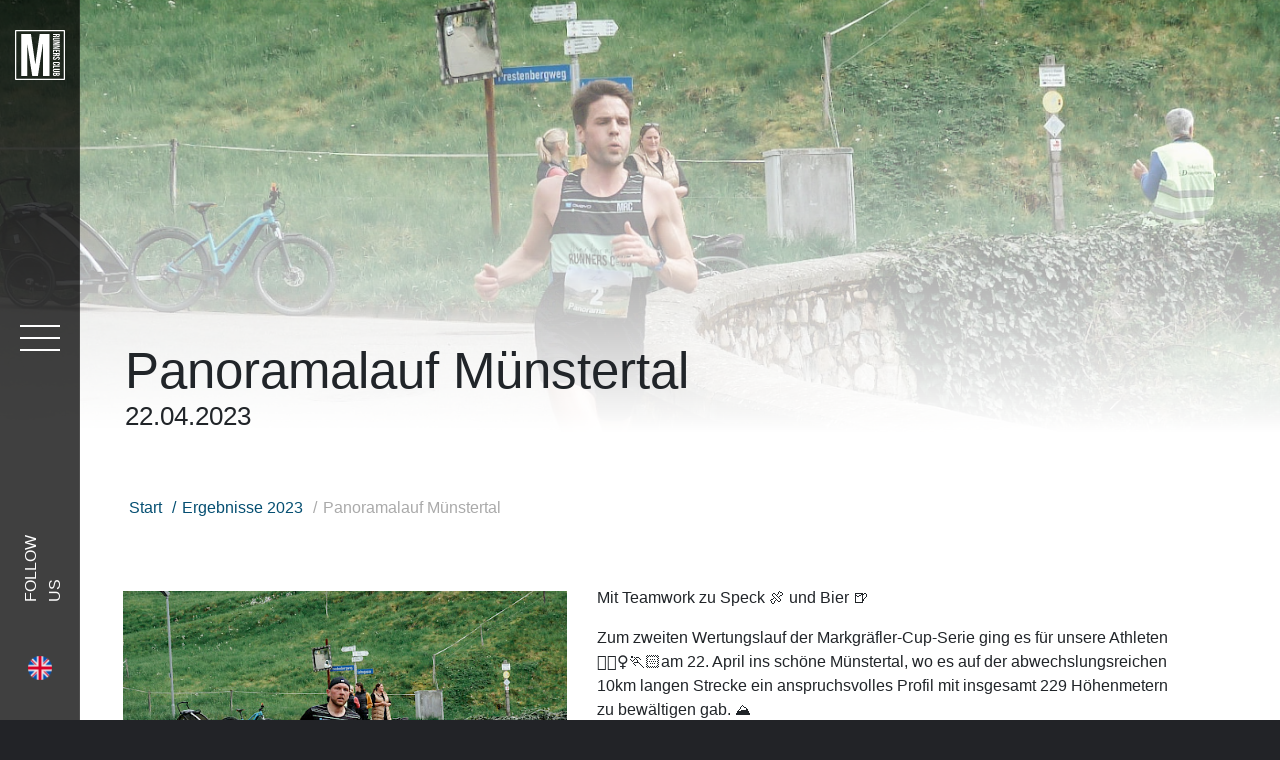

--- FILE ---
content_type: text/html; charset=utf-8
request_url: https://markgraeflerrunnersclub.de/events/2023/panoramalauf-muenstertal
body_size: 4426
content:
<!DOCTYPE html><html class=no-js lang=de translate=no prefix="og: http://ogp.me/ns#"><link rel=canonical href=https://markgraeflerrunnersclub.de/events/2023/panoramalauf-muenstertal><meta charset=utf-8><meta name=google content=notranslate><meta http-equiv=X-UA-Compatible content="IE=edge"><meta name=format-detection content="telephone=no"><meta name=viewport content="width=device-width, initial-scale=1, maximum-scale=1"><title>Panoramalauf Münstertal | Markgräfler Runners Club e.V.</title><link rel=alternate hreflang=de href=https://markgraeflerrunnersclub.de/events/2023/panoramalauf-muenstertal><link rel=alternate hreflang=en href=https://markgraeflerrunnersclub.de/en/events/2023/panoramalauf-muenstertal><link rel=alternate hreflang=x-default href=https://markgraeflerrunnersclub.de/events/2023/panoramalauf-muenstertal><link rel=apple-touch-icon sizes=180x180 href="//d2qvehkfh0rhvb.cloudfront.net/templates/img/favicon/apple-touch-icon.png?v=M46r774P2Q"><link rel=icon type=image/png sizes=32x32 href="//d2qvehkfh0rhvb.cloudfront.net/templates/img/favicon/favicon-32x32.png?v=M46r774P25"><link rel=icon type=image/png sizes=16x16 href="//d2qvehkfh0rhvb.cloudfront.net/templates/img/favicon/favicon-16x16.png?v=M46r774P21"><link rel=manifest href="/site/templates/img/favicon/site.webmanifest?v=M46r774P2Q"><link rel=mask-icon href="/site/templates/img/favicon/safari-pinned-tab.svg?v=M46r774P2Q" color=#5bbad5><link rel="shortcut icon" href="/site/templates/img/favicon/favicon.ico?v=M46r774P2I"><meta name=apple-mobile-web-app-title content="Markgr&auml;fler Runners Club"><meta name=application-name content="Markgr&auml;fler Runners Club"><meta name=msapplication-TileColor content=#da532c><meta name=msapplication-config content="/site/templates/img/favicon/browserconfig.xml?v=M46r774P2Q"><meta name=theme-color content=#161619><meta name=author content=suetti.it><meta content="Markgräfler Runners Club e.V." property=og:title><meta name=apple-mobile-web-app-capable content=yes><meta name=apple-mobile-web-app-status-bar-style content=default><meta name=geo.region content=DE-BW><meta name=geo.placename content=Markgräflerland><meta property=og:title content="Panoramalauf Münstertal"><meta property=og:description content="Mit Teamwork zu Speck 🍖 und Bier 🍺 Zum zweiten Wertungslauf der Markgräfler-Cup-Serie ging es für unsere Athleten 🏃🏼‍♀️🏃🏻am 22. April ins schöne Münstertal, wo es auf der abwechslungsreichen 10km langen Strecke ein anspruchsvolles Profil mit insgesamt 229"><meta property=og:url content=https://markgraeflerrunnersclub.de/events/2023/panoramalauf-muenstertal><meta property=og:image:width content=1200><meta property=og:image:height content=630><meta property=og:image content=https://markgraeflerrunnersclub.de/site/assets/files/1379/p1090189-2.1200x630.jpg><meta property=og:type content=article><meta property=article:publisher content="Markgräfler Runners Club e.V."><meta property=og:site_name content=https://markgraeflerrunnersclub.de><meta property=article:published_time content=2023-05-03T07:43:53+02:00><meta property=article:modified_time content=2023-05-03T07:48:52+02:00><style>.preloader{width:100%;height:100%;flex-wrap:wrap;flex-direction:column;justify-content:center;position:fixed;left:0;top:0;text-align:center;z-index:11;background:#1c1c1c;color:#fff;font-family:"Helvetica Neue",sans-serif;text-transform:uppercase;font-size:14px;display:none}.preloader img{max-width:80px;-webkit-filter:invert(1);filter:invert(1);margin:-8px 0 0 -5px}body.mrc-loading .preloader{display:flex}</style><style>@-ms-viewport{width:device-width}*{-webkit-box-sizing:border-box;-moz-box-sizing:border-box}</style><link rel=preload href=//d2qvehkfh0rhvb.cloudfront.net/mrc.1c71ce5484d75e423ec9.css as=style onload="this.onload=null;this.rel='stylesheet'"><noscript><style>body:before{display:none}</style></noscript><script>var _paq=window._paq=window._paq||[];_paq.push(['setDownloadClasses',"mrc-download"]);_paq.push(["disableCookies"]);_paq.push(['trackPageView']);_paq.push(['enableLinkTracking']);(function(){var u="//analytics.suetti.it/";_paq.push(['setTrackerUrl',u+'matomo.php']);_paq.push(['setSiteId','1']);var d=document,g=d.createElement('script'),s=d.getElementsByTagName('script')[0];g.type='text/javascript';g.async=!0;g.src=u+'matomo.js';s.parentNode.insertBefore(g,s)})()</script><body class="subpage tmpl-rennen"><header><nav class=site-navigation><div class=layer></div><div class=inner><ul><li><a href=/>Start</a> <small>Markgräfler Runners Club e.V.</small><li><a href="/?s=events" rel=nofollow>Events</a> <small>Rennen & Training</small><li><a href=/events/>Race Results</a> <small>Ergebnisse / Urkunden / Racereports</small><li><a href="/?s=socialmedia" rel=nofollow>Social Media</a> <small>Follow us on Instagram</small><li><a href=https://teams.spized.com/markgraeflerrunnersclub target=_blank>Shop</a> <small>Teamwear</small></ul></div></nav><div class=all-cases><div class=layer></div><div class=inner><ul><li><a href=#>Chat</a></ul></div></div><div class=social-media><div class=layer></div><div class=inner><ul><li><a href=https://www.instagram.com/markgraeflerrunnersclub target=_blank rel=noopener><i class="fab fa-instagram"></i></a><li><a href=https://www.strava.com/clubs/markgraefler target=_blank rel=noopener><i class="fab fa-strava"></i></a></ul><span>Social Media</span></div></div></header><main><aside class=left-side><div class=logo><a href=/> <img src=/site/templates/img/mrc.svg alt=""> </a></div><div class=hamburger id=hamburger><div class="hamburger__line hamburger__line--01"><div class="hamburger__line-in hamburger__line-in--01"></div></div><div class="hamburger__line hamburger__line--02"><div class="hamburger__line-in hamburger__line-in--02"></div></div><div class="hamburger__line hamburger__line--03"><div class="hamburger__line-in hamburger__line-in--03"></div></div><div class="hamburger__line hamburger__line--cross01"><div class="hamburger__line-in hamburger__line-in--cross01"></div></div><div class="hamburger__line hamburger__line--cross02"><div class="hamburger__line-in hamburger__line-in--cross02"></div></div></div><div class=follow-us> FOLLOW US</div><div class=language><a href=/en/events/2023/panoramalauf-muenstertal> <span class=lang style="background-image:url('/site/templates/img/lang_en.png')"></span> </a></div></aside><div class=parallax data-bg=/site/assets/files/1379/p1090188-2.1400x500.jpg><div class=container><div class=row><div class=col><h1 class="title rennen">Panoramalauf Münstertal <small>22.04.2023</small></h1></div></div></div></div><section class="text-content-block rennen pt-5 pr-1"><div class=container><div class="row my-3"><div class=col><nav class=crumbs><a href=/>Start</a> <a href=/events/2023/>Ergebnisse 2023</a> <span>Panoramalauf Münstertal</span></nav></div></div><div class="row my-3"><div class=col-12><div class=float-swiper><div class="swiper-container rennen fraction"><div class=swiper-wrapper><div class=swiper-slide><a href=//d2qvehkfh0rhvb.cloudfront.net/assets/files/1379/p1090189-2.1400x0.jpg data-fancybox=1379> <img class=swiper-lazy src=//d2qvehkfh0rhvb.cloudfront.net/assets/placeholderimg/500x400_white.png data-srclazy=//d2qvehkfh0rhvb.cloudfront.net/assets/files/1379/p1090189-2.560x450.jpg alt=""/> </a><div class=swiper-lazy-preloader></div></div><div class=swiper-slide><a href=//d2qvehkfh0rhvb.cloudfront.net/assets/files/1379/p1090196-2.1400x0.jpg data-fancybox=1379> <img class=swiper-lazy src=//d2qvehkfh0rhvb.cloudfront.net/assets/placeholderimg/500x400_white.png data-srclazy=//d2qvehkfh0rhvb.cloudfront.net/assets/files/1379/p1090196-2.560x450.jpg alt=""/> </a><div class=swiper-lazy-preloader></div></div><div class=swiper-slide><a href=//d2qvehkfh0rhvb.cloudfront.net/assets/files/1379/p1090199-2.1400x0.jpg data-fancybox=1379> <img class=swiper-lazy src=//d2qvehkfh0rhvb.cloudfront.net/assets/placeholderimg/500x400_white.png data-srclazy=//d2qvehkfh0rhvb.cloudfront.net/assets/files/1379/p1090199-2.560x450.jpg alt=""/> </a><div class=swiper-lazy-preloader></div></div><div class=swiper-slide><a href=//d2qvehkfh0rhvb.cloudfront.net/assets/files/1379/p1090214-2.1400x0.jpg data-fancybox=1379> <img class=swiper-lazy src=//d2qvehkfh0rhvb.cloudfront.net/assets/placeholderimg/500x400_white.png data-srclazy=//d2qvehkfh0rhvb.cloudfront.net/assets/files/1379/p1090214-2.560x450.jpg alt=""/> </a><div class=swiper-lazy-preloader></div></div><div class=swiper-slide><a href=//d2qvehkfh0rhvb.cloudfront.net/assets/files/1379/p1090216-2.1400x0.jpg data-fancybox=1379> <img class=swiper-lazy src=//d2qvehkfh0rhvb.cloudfront.net/assets/placeholderimg/500x400_white.png data-srclazy=//d2qvehkfh0rhvb.cloudfront.net/assets/files/1379/p1090216-2.560x450.jpg alt=""/> </a><div class=swiper-lazy-preloader></div></div><div class=swiper-slide><a href=//d2qvehkfh0rhvb.cloudfront.net/assets/files/1379/p1090247-2.1400x0.jpg data-fancybox=1379> <img class=swiper-lazy src=//d2qvehkfh0rhvb.cloudfront.net/assets/placeholderimg/500x400_white.png data-srclazy=//d2qvehkfh0rhvb.cloudfront.net/assets/files/1379/p1090247-2.560x450.jpg alt=""/> </a><div class=swiper-lazy-preloader></div></div><div class=swiper-slide><a href=//d2qvehkfh0rhvb.cloudfront.net/assets/files/1379/p1090188-2.1400x0.jpg data-fancybox=1379> <img class=swiper-lazy src=//d2qvehkfh0rhvb.cloudfront.net/assets/placeholderimg/500x400_white.png data-srclazy=//d2qvehkfh0rhvb.cloudfront.net/assets/files/1379/p1090188-2.560x450.jpg alt=""/> </a><div class=swiper-lazy-preloader></div></div></div><div class=swiper-pagination></div></div></div><p>Mit Teamwork zu Speck 🍖 und Bier 🍺<p>Zum zweiten Wertungslauf der Markgräfler-Cup-Serie ging es für unsere Athleten 🏃🏼‍♀️🏃🏻am 22. April ins schöne Münstertal, wo es auf der abwechslungsreichen 10km langen Strecke ein anspruchsvolles Profil mit insgesamt 229 Höhenmetern zu bewältigen gab. ⛰️<p>Unsere drei Damen präsentierten sich einmal mehr top in Form und erreichten mit ihren Leistungen allesamt das Podium in ihrer AK:<p>Nadine Erhardt (P4 ges. | P3 W | 44:02) 🥉<br>Heike Dold (P6 ges. | P1 W45 | 44:28) 🥇<br>Annette Danner (P12 ges. | P1 W55 | 48:04) 🥇<p>Auch die Herren-Fraktion lieferte ordentlich ab und überzeugte mit drei Top10-Platzierungen im Gesamtklassement:<p>Daniel Steffi (P5 ges. | P1 M35 | 35:22) 🥇<br>Andreas Ambs (P6 ges. | P5 M | 35:43)<br>Erik Sütterlin (P10 ges. | P3 M35 | 38:14) 🥉<br>Valentin Schweitzer (P15 ges. | P7 M | 39:13)<br>Alex Ebner (P28 ges. | P5 M40 | 42:52)<br>Matthias Springmann (P132 ges. | P14 M55 | 54:57)<br>Michael Danner (P153 ges. | P20 M55 | 59:12)<p>Herzlichen Glückwunsch! 🥳👏<p>Darüber hinaus wurde vom Veranstalter auf wertschätzende Art und Weise zum Ausdruck gebracht, dass sich Teamerfolg nicht immer nur über die schnellsten sechs Beine definieren lässt, sondern jeder seinen Beitrag dazu leistet - ganz nach dem olympischen Motto: „dabei sein ist alles!“ Folglich wurden wir als mitgliederstärkster Verein mit einem ordentlichen Stück Speck und einem 5l-Fässlein Bier beschenkt.<p>Vielen Dank also an euch alle, dass IHR mit dabei wart! 🤝</div></div></div></section><section class="text-content-block rennen py-0 pb-5"><div class=container><div class=row><div class=col><h4 class=nptitle>weitere Events </h4></div></div><div class="row andererennen"><div class="col-12 col-sm-6 col-md-4 col-lg-3"><a href=/events/2023/mountainman-wintertrail-2023><div class=rennen style="background-image:url('/site/assets/files/1376/wa-img-20230304-1e84d6d5.340x230.jpg')"><div class=titel><h4>Mountainman 🏔️ – Wintertrail 2023</h4><small>04.03.2023</small></div></div></a></div><div class="col-12 col-sm-6 col-md-4 col-lg-3"><a href=/events/2023/hamburg-marathon><div class=rennen style="background-image:url('/site/assets/files/1381/u7ybv5wrhfv6jhq261aqdwysc7789icpqplfcqabwbe-2048x1152.340x230.jpeg')"><div class=titel><h4>Hamburg Marathon</h4><small>23.04.2023</small></div></div></a></div><div class="col-12 col-sm-6 col-md-4 col-lg-3"><a href=/events/2023/mein-freiburg-marathon><div class=rennen style="background-image:url('/site/assets/files/1378/4eznl5q9m9wsvkfvxzjg7g69qp55obtmaylvx-xtjty-2048x1365.340x230.jpg')"><div class=titel><h4>Mein Freiburg Marathon</h4><small>26.03.2023</small></div></div></a></div><div class="col-12 col-sm-6 col-md-4 col-lg-3"><a href=/events/2023/allmendlauf-teningen><div class=rennen style="background-image:url('/site/assets/files/1373/20230115113107_img_4814.340x230.jpg')"><div class=titel><h4>Allmendlauf Teningen</h4><small>15.01.2023</small></div></div></a></div></div></div></section></main><footer class=footer><div class=container><div class=row><div class=col-12><h2>LET’S TALK ABOUT THE TEAM</h2></div></div><div class=row><div class=col-md-5><p>Hast Du Fragen ?</p><a href=ed.crm@enilhsinif class=link rel=nofollow>dann melde dich bei uns.</a><div id=donate-button-container style="margin-top: 40px;"><div id=donate-button></div></div></div><div class="col-md-7 mt-5 mt-md-0 text-center text-md-left"><a class=social-link href=https://www.instagram.com/markgraeflerrunnersclub target=_blank rel=noopener>
<i class="fab fa-instagram"></i></a> <a class=social-link href=https://www.strava.com/clubs/markgraefler target=_blank rel=noopener>
<i class="fab fa-strava"></i></a> <a class=social-link href=ed.crm@enilhsinif rel=nofollow><i class="fas fa-envelope"></i></a> <a class=social-link href=https://wa.me/491738720611><i class="fab fa-whatsapp"></i></a></div></div><div class=row><div class=col-11><div class=footer-bar><span class=copyright>© 2026 MRC </span> <span class=creation> <a href=/impressum>Impressum / Datenschutz</a> </span></div></div></div></div></footer><script src=https://www.paypalobjects.com/donate/sdk/donate-sdk.js charset=UTF-8></script><script>PayPal.Donation.Button({env:'production',hosted_button_id:'KQTFM6JLQLMLN',image:{src:'https://www.paypalobjects.com/de_DE/DE/i/btn/btn_donate_LG.gif',alt:'Spenden mit dem PayPal-Button',title:'PayPal - Wir freuen uns über deine Spende',}}).render('#donate-button')</script><script src=//d2qvehkfh0rhvb.cloudfront.net/mrc.1c71ce5484d75e423ec9.js></script><!--

ProcessWire Debug Mode: ProCache Info
=======================================
         ProCache: v401
      Render date: 2026-01-29 09:04:32
 Page render time: 0.0915s
 Total w/ProCache: 0.1165s
=======================================
     ProCache CDN: 20 URLs updated
PopulateCDN timer: 0.0006s
=======================================
      Minify HTML: 0.0215s
    Original size: 26061
      Minify size: 14224
     Minify saved: 10887
ConvertURLs saved: 0
    Total savings: 10887 (45,4%) 
=======================================
-->

--- FILE ---
content_type: image/svg+xml
request_url: https://markgraeflerrunnersclub.de/site/templates/img/mrc.svg
body_size: 1607
content:
<?xml version="1.0" encoding="UTF-8" standalone="no"?>
<!DOCTYPE svg PUBLIC "-//W3C//DTD SVG 1.1//EN" "http://www.w3.org/Graphics/SVG/1.1/DTD/svg11.dtd">
<svg width="100%" height="100%" viewBox="0 0 504 504" version="1.1" xmlns="http://www.w3.org/2000/svg" xmlns:xlink="http://www.w3.org/1999/xlink" xml:space="preserve" xmlns:serif="http://www.serif.com/" style="fill-rule:evenodd;clip-rule:evenodd;stroke-linejoin:round;stroke-miterlimit:2;">
    <g transform="matrix(1,0,0,1,-4,-4)">
        <g>
            <g transform="matrix(1.00943,0,0,1.0104,-2.60202,-1.07866)">
                <path d="M505.834,15.003C505.834,9.497 501.36,5.026 495.848,5.026L16.526,5.026C11.015,5.026 6.54,9.497 6.54,15.003L6.54,493.863C6.54,499.369 11.015,503.839 16.526,503.839L495.848,503.839C501.36,503.839 505.834,499.369 505.834,493.863L505.834,15.003ZM18.924,17.398L18.924,491.468L493.451,491.468L493.451,17.398L18.924,17.398Z" style="fill:white;"/>
            </g>
            <g transform="matrix(12.5039,0,0,12.1404,-1848.04,-2531.52)">
                <g transform="matrix(49.8736,0,0,49.8736,151.076,246.982)">
                    <path d="M0.041,-0.7L0.198,-0.7L0.268,-0.199L0.27,-0.199L0.34,-0.7L0.497,-0.7L0.497,-0L0.393,-0L0.393,-0.53L0.391,-0.53L0.311,-0L0.219,-0L0.139,-0.53L0.137,-0.53L0.137,-0L0.041,-0L0.041,-0.7Z" style="fill:white;fill-rule:nonzero;"/>
                </g>
            </g>
            <g transform="matrix(4.52946e-17,0.718211,-0.739717,4.39777e-17,462.36,-242.343)">
                <g transform="matrix(133.333,0,0,133.333,391.978,102.498)">
                    <path d="M0.041,-0.7L0.204,-0.7C0.261,-0.7 0.302,-0.687 0.328,-0.661C0.354,-0.634 0.367,-0.594 0.367,-0.539L0.367,-0.496C0.367,-0.423 0.343,-0.377 0.295,-0.358L0.295,-0.356C0.322,-0.348 0.341,-0.332 0.352,-0.307C0.363,-0.282 0.368,-0.249 0.368,-0.208L0.368,-0.085C0.368,-0.065 0.369,-0.049 0.37,-0.037C0.371,-0.024 0.375,-0.012 0.38,-0L0.268,-0C0.264,-0.011 0.261,-0.022 0.26,-0.032C0.259,-0.042 0.258,-0.06 0.258,-0.086L0.258,-0.214C0.258,-0.246 0.253,-0.268 0.243,-0.281C0.232,-0.294 0.214,-0.3 0.189,-0.3L0.151,-0.3L0.151,-0L0.041,-0L0.041,-0.7ZM0.191,-0.4C0.213,-0.4 0.23,-0.406 0.241,-0.417C0.252,-0.428 0.257,-0.447 0.257,-0.474L0.257,-0.528C0.257,-0.553 0.253,-0.572 0.244,-0.583C0.235,-0.594 0.22,-0.6 0.201,-0.6L0.151,-0.6L0.151,-0.4L0.191,-0.4Z" style="fill:white;fill-rule:nonzero;"/>
                </g>
                <g transform="matrix(133.333,0,0,133.333,445.711,102.498)">
                    <path d="M0.201,0.01C0.148,0.01 0.107,-0.005 0.079,-0.036C0.051,-0.066 0.037,-0.109 0.037,-0.166L0.037,-0.7L0.147,-0.7L0.147,-0.158C0.147,-0.134 0.152,-0.117 0.162,-0.106C0.171,-0.095 0.185,-0.09 0.203,-0.09C0.221,-0.09 0.235,-0.095 0.245,-0.106C0.254,-0.117 0.259,-0.134 0.259,-0.158L0.259,-0.7L0.365,-0.7L0.365,-0.166C0.365,-0.109 0.351,-0.066 0.323,-0.036C0.295,-0.005 0.254,0.01 0.201,0.01Z" style="fill:white;fill-rule:nonzero;"/>
                </g>
                <g transform="matrix(133.333,0,0,133.333,499.311,102.498)">
                    <path d="M0.041,-0.7L0.179,-0.7L0.286,-0.281L0.288,-0.281L0.288,-0.7L0.386,-0.7L0.386,-0L0.273,-0L0.141,-0.511L0.139,-0.511L0.139,-0L0.041,-0L0.041,-0.7Z" style="fill:white;fill-rule:nonzero;"/>
                </g>
                <g transform="matrix(133.333,0,0,133.333,556.245,102.498)">
                    <path d="M0.041,-0.7L0.179,-0.7L0.286,-0.281L0.288,-0.281L0.288,-0.7L0.386,-0.7L0.386,-0L0.273,-0L0.141,-0.511L0.139,-0.511L0.139,-0L0.041,-0L0.041,-0.7Z" style="fill:white;fill-rule:nonzero;"/>
                </g>
                <g transform="matrix(133.333,0,0,133.333,613.178,102.498)">
                    <path d="M0.041,-0.7L0.341,-0.7L0.341,-0.6L0.151,-0.6L0.151,-0.415L0.302,-0.415L0.302,-0.315L0.151,-0.315L0.151,-0.1L0.341,-0.1L0.341,-0L0.041,-0L0.041,-0.7Z" style="fill:white;fill-rule:nonzero;"/>
                </g>
                <g transform="matrix(133.333,0,0,133.333,661.578,102.498)">
                    <path d="M0.041,-0.7L0.204,-0.7C0.261,-0.7 0.302,-0.687 0.328,-0.661C0.354,-0.634 0.367,-0.594 0.367,-0.539L0.367,-0.496C0.367,-0.423 0.343,-0.377 0.295,-0.358L0.295,-0.356C0.322,-0.348 0.341,-0.332 0.352,-0.307C0.363,-0.282 0.368,-0.249 0.368,-0.208L0.368,-0.085C0.368,-0.065 0.369,-0.049 0.37,-0.037C0.371,-0.024 0.375,-0.012 0.38,-0L0.268,-0C0.264,-0.011 0.261,-0.022 0.26,-0.032C0.259,-0.042 0.258,-0.06 0.258,-0.086L0.258,-0.214C0.258,-0.246 0.253,-0.268 0.243,-0.281C0.232,-0.294 0.214,-0.3 0.189,-0.3L0.151,-0.3L0.151,-0L0.041,-0L0.041,-0.7ZM0.191,-0.4C0.213,-0.4 0.23,-0.406 0.241,-0.417C0.252,-0.428 0.257,-0.447 0.257,-0.474L0.257,-0.528C0.257,-0.553 0.253,-0.572 0.244,-0.583C0.235,-0.594 0.22,-0.6 0.201,-0.6L0.151,-0.6L0.151,-0.4L0.191,-0.4Z" style="fill:white;fill-rule:nonzero;"/>
                </g>
                <g transform="matrix(133.333,0,0,133.333,715.311,102.498)">
                    <path d="M0.184,0.01C0.131,0.01 0.09,-0.005 0.063,-0.036C0.036,-0.066 0.022,-0.109 0.022,-0.166L0.022,-0.206L0.126,-0.206L0.126,-0.158C0.126,-0.113 0.145,-0.09 0.183,-0.09C0.202,-0.09 0.216,-0.095 0.226,-0.107C0.235,-0.117 0.24,-0.135 0.24,-0.16C0.24,-0.189 0.233,-0.215 0.22,-0.238C0.207,-0.26 0.182,-0.287 0.146,-0.318C0.101,-0.358 0.069,-0.394 0.051,-0.427C0.033,-0.459 0.024,-0.495 0.024,-0.536C0.024,-0.591 0.038,-0.634 0.066,-0.665C0.094,-0.695 0.135,-0.71 0.188,-0.71C0.241,-0.71 0.281,-0.695 0.308,-0.665C0.335,-0.634 0.348,-0.591 0.348,-0.534L0.348,-0.505L0.244,-0.505L0.244,-0.541C0.244,-0.565 0.239,-0.583 0.23,-0.594C0.221,-0.604 0.207,-0.61 0.189,-0.61C0.152,-0.61 0.134,-0.588 0.134,-0.543C0.134,-0.518 0.141,-0.494 0.155,-0.472C0.168,-0.45 0.193,-0.423 0.229,-0.392C0.275,-0.352 0.307,-0.316 0.324,-0.283C0.341,-0.25 0.35,-0.212 0.35,-0.168C0.35,-0.111 0.336,-0.067 0.308,-0.036C0.279,-0.005 0.238,0.01 0.184,0.01Z" style="fill:white;fill-rule:nonzero;"/>
                </g>
                <g transform="matrix(133.333,0,0,133.333,786.245,102.498)">
                    <path d="M0.196,0.01C0.143,0.01 0.103,-0.005 0.076,-0.035C0.048,-0.065 0.034,-0.107 0.034,-0.162L0.034,-0.538C0.034,-0.593 0.048,-0.635 0.076,-0.665C0.103,-0.695 0.143,-0.71 0.196,-0.71C0.249,-0.71 0.289,-0.695 0.317,-0.665C0.344,-0.635 0.358,-0.593 0.358,-0.538L0.358,-0.464L0.254,-0.464L0.254,-0.545C0.254,-0.588 0.236,-0.61 0.199,-0.61C0.162,-0.61 0.144,-0.588 0.144,-0.545L0.144,-0.154C0.144,-0.111 0.162,-0.09 0.199,-0.09C0.236,-0.09 0.254,-0.111 0.254,-0.154L0.254,-0.261L0.358,-0.261L0.358,-0.162C0.358,-0.107 0.344,-0.065 0.317,-0.035C0.289,-0.005 0.249,0.01 0.196,0.01Z" style="fill:white;fill-rule:nonzero;"/>
                </g>
                <g transform="matrix(133.333,0,0,133.333,837.311,102.498)">
                    <path d="M0.041,-0.7L0.151,-0.7L0.151,-0.1L0.332,-0.1L0.332,-0L0.041,-0L0.041,-0.7Z" style="fill:white;fill-rule:nonzero;"/>
                </g>
                <g transform="matrix(133.333,0,0,133.333,883.178,102.498)">
                    <path d="M0.201,0.01C0.148,0.01 0.107,-0.005 0.079,-0.036C0.051,-0.066 0.037,-0.109 0.037,-0.166L0.037,-0.7L0.147,-0.7L0.147,-0.158C0.147,-0.134 0.152,-0.117 0.162,-0.106C0.171,-0.095 0.185,-0.09 0.203,-0.09C0.221,-0.09 0.235,-0.095 0.245,-0.106C0.254,-0.117 0.259,-0.134 0.259,-0.158L0.259,-0.7L0.365,-0.7L0.365,-0.166C0.365,-0.109 0.351,-0.066 0.323,-0.036C0.295,-0.005 0.254,0.01 0.201,0.01Z" style="fill:white;fill-rule:nonzero;"/>
                </g>
                <g transform="matrix(133.333,0,0,133.333,936.778,102.498)">
                    <path d="M0.041,-0.7L0.207,-0.7C0.264,-0.7 0.305,-0.687 0.331,-0.661C0.357,-0.634 0.37,-0.594 0.37,-0.539L0.37,-0.511C0.37,-0.475 0.364,-0.446 0.353,-0.423C0.341,-0.4 0.323,-0.384 0.299,-0.374L0.299,-0.372C0.354,-0.353 0.381,-0.305 0.381,-0.226L0.381,-0.166C0.381,-0.112 0.367,-0.071 0.339,-0.043C0.31,-0.014 0.269,-0 0.214,-0L0.041,-0L0.041,-0.7ZM0.194,-0.415C0.216,-0.415 0.233,-0.421 0.244,-0.432C0.255,-0.443 0.26,-0.462 0.26,-0.489L0.26,-0.528C0.26,-0.553 0.256,-0.572 0.247,-0.583C0.238,-0.594 0.223,-0.6 0.204,-0.6L0.151,-0.6L0.151,-0.415L0.194,-0.415ZM0.214,-0.1C0.233,-0.1 0.248,-0.105 0.257,-0.116C0.266,-0.126 0.271,-0.144 0.271,-0.169L0.271,-0.23C0.271,-0.262 0.266,-0.284 0.255,-0.297C0.244,-0.309 0.225,-0.315 0.2,-0.315L0.151,-0.315L0.151,-0.1L0.214,-0.1Z" style="fill:white;fill-rule:nonzero;"/>
                </g>
            </g>
        </g>
    </g>
</svg>


--- FILE ---
content_type: image/svg+xml
request_url: https://markgraeflerrunnersclub.de/site/templates/img/mrc.svg
body_size: 1580
content:
<?xml version="1.0" encoding="UTF-8" standalone="no"?>
<!DOCTYPE svg PUBLIC "-//W3C//DTD SVG 1.1//EN" "http://www.w3.org/Graphics/SVG/1.1/DTD/svg11.dtd">
<svg width="100%" height="100%" viewBox="0 0 504 504" version="1.1" xmlns="http://www.w3.org/2000/svg" xmlns:xlink="http://www.w3.org/1999/xlink" xml:space="preserve" xmlns:serif="http://www.serif.com/" style="fill-rule:evenodd;clip-rule:evenodd;stroke-linejoin:round;stroke-miterlimit:2;">
    <g transform="matrix(1,0,0,1,-4,-4)">
        <g>
            <g transform="matrix(1.00943,0,0,1.0104,-2.60202,-1.07866)">
                <path d="M505.834,15.003C505.834,9.497 501.36,5.026 495.848,5.026L16.526,5.026C11.015,5.026 6.54,9.497 6.54,15.003L6.54,493.863C6.54,499.369 11.015,503.839 16.526,503.839L495.848,503.839C501.36,503.839 505.834,499.369 505.834,493.863L505.834,15.003ZM18.924,17.398L18.924,491.468L493.451,491.468L493.451,17.398L18.924,17.398Z" style="fill:white;"/>
            </g>
            <g transform="matrix(12.5039,0,0,12.1404,-1848.04,-2531.52)">
                <g transform="matrix(49.8736,0,0,49.8736,151.076,246.982)">
                    <path d="M0.041,-0.7L0.198,-0.7L0.268,-0.199L0.27,-0.199L0.34,-0.7L0.497,-0.7L0.497,-0L0.393,-0L0.393,-0.53L0.391,-0.53L0.311,-0L0.219,-0L0.139,-0.53L0.137,-0.53L0.137,-0L0.041,-0L0.041,-0.7Z" style="fill:white;fill-rule:nonzero;"/>
                </g>
            </g>
            <g transform="matrix(4.52946e-17,0.718211,-0.739717,4.39777e-17,462.36,-242.343)">
                <g transform="matrix(133.333,0,0,133.333,391.978,102.498)">
                    <path d="M0.041,-0.7L0.204,-0.7C0.261,-0.7 0.302,-0.687 0.328,-0.661C0.354,-0.634 0.367,-0.594 0.367,-0.539L0.367,-0.496C0.367,-0.423 0.343,-0.377 0.295,-0.358L0.295,-0.356C0.322,-0.348 0.341,-0.332 0.352,-0.307C0.363,-0.282 0.368,-0.249 0.368,-0.208L0.368,-0.085C0.368,-0.065 0.369,-0.049 0.37,-0.037C0.371,-0.024 0.375,-0.012 0.38,-0L0.268,-0C0.264,-0.011 0.261,-0.022 0.26,-0.032C0.259,-0.042 0.258,-0.06 0.258,-0.086L0.258,-0.214C0.258,-0.246 0.253,-0.268 0.243,-0.281C0.232,-0.294 0.214,-0.3 0.189,-0.3L0.151,-0.3L0.151,-0L0.041,-0L0.041,-0.7ZM0.191,-0.4C0.213,-0.4 0.23,-0.406 0.241,-0.417C0.252,-0.428 0.257,-0.447 0.257,-0.474L0.257,-0.528C0.257,-0.553 0.253,-0.572 0.244,-0.583C0.235,-0.594 0.22,-0.6 0.201,-0.6L0.151,-0.6L0.151,-0.4L0.191,-0.4Z" style="fill:white;fill-rule:nonzero;"/>
                </g>
                <g transform="matrix(133.333,0,0,133.333,445.711,102.498)">
                    <path d="M0.201,0.01C0.148,0.01 0.107,-0.005 0.079,-0.036C0.051,-0.066 0.037,-0.109 0.037,-0.166L0.037,-0.7L0.147,-0.7L0.147,-0.158C0.147,-0.134 0.152,-0.117 0.162,-0.106C0.171,-0.095 0.185,-0.09 0.203,-0.09C0.221,-0.09 0.235,-0.095 0.245,-0.106C0.254,-0.117 0.259,-0.134 0.259,-0.158L0.259,-0.7L0.365,-0.7L0.365,-0.166C0.365,-0.109 0.351,-0.066 0.323,-0.036C0.295,-0.005 0.254,0.01 0.201,0.01Z" style="fill:white;fill-rule:nonzero;"/>
                </g>
                <g transform="matrix(133.333,0,0,133.333,499.311,102.498)">
                    <path d="M0.041,-0.7L0.179,-0.7L0.286,-0.281L0.288,-0.281L0.288,-0.7L0.386,-0.7L0.386,-0L0.273,-0L0.141,-0.511L0.139,-0.511L0.139,-0L0.041,-0L0.041,-0.7Z" style="fill:white;fill-rule:nonzero;"/>
                </g>
                <g transform="matrix(133.333,0,0,133.333,556.245,102.498)">
                    <path d="M0.041,-0.7L0.179,-0.7L0.286,-0.281L0.288,-0.281L0.288,-0.7L0.386,-0.7L0.386,-0L0.273,-0L0.141,-0.511L0.139,-0.511L0.139,-0L0.041,-0L0.041,-0.7Z" style="fill:white;fill-rule:nonzero;"/>
                </g>
                <g transform="matrix(133.333,0,0,133.333,613.178,102.498)">
                    <path d="M0.041,-0.7L0.341,-0.7L0.341,-0.6L0.151,-0.6L0.151,-0.415L0.302,-0.415L0.302,-0.315L0.151,-0.315L0.151,-0.1L0.341,-0.1L0.341,-0L0.041,-0L0.041,-0.7Z" style="fill:white;fill-rule:nonzero;"/>
                </g>
                <g transform="matrix(133.333,0,0,133.333,661.578,102.498)">
                    <path d="M0.041,-0.7L0.204,-0.7C0.261,-0.7 0.302,-0.687 0.328,-0.661C0.354,-0.634 0.367,-0.594 0.367,-0.539L0.367,-0.496C0.367,-0.423 0.343,-0.377 0.295,-0.358L0.295,-0.356C0.322,-0.348 0.341,-0.332 0.352,-0.307C0.363,-0.282 0.368,-0.249 0.368,-0.208L0.368,-0.085C0.368,-0.065 0.369,-0.049 0.37,-0.037C0.371,-0.024 0.375,-0.012 0.38,-0L0.268,-0C0.264,-0.011 0.261,-0.022 0.26,-0.032C0.259,-0.042 0.258,-0.06 0.258,-0.086L0.258,-0.214C0.258,-0.246 0.253,-0.268 0.243,-0.281C0.232,-0.294 0.214,-0.3 0.189,-0.3L0.151,-0.3L0.151,-0L0.041,-0L0.041,-0.7ZM0.191,-0.4C0.213,-0.4 0.23,-0.406 0.241,-0.417C0.252,-0.428 0.257,-0.447 0.257,-0.474L0.257,-0.528C0.257,-0.553 0.253,-0.572 0.244,-0.583C0.235,-0.594 0.22,-0.6 0.201,-0.6L0.151,-0.6L0.151,-0.4L0.191,-0.4Z" style="fill:white;fill-rule:nonzero;"/>
                </g>
                <g transform="matrix(133.333,0,0,133.333,715.311,102.498)">
                    <path d="M0.184,0.01C0.131,0.01 0.09,-0.005 0.063,-0.036C0.036,-0.066 0.022,-0.109 0.022,-0.166L0.022,-0.206L0.126,-0.206L0.126,-0.158C0.126,-0.113 0.145,-0.09 0.183,-0.09C0.202,-0.09 0.216,-0.095 0.226,-0.107C0.235,-0.117 0.24,-0.135 0.24,-0.16C0.24,-0.189 0.233,-0.215 0.22,-0.238C0.207,-0.26 0.182,-0.287 0.146,-0.318C0.101,-0.358 0.069,-0.394 0.051,-0.427C0.033,-0.459 0.024,-0.495 0.024,-0.536C0.024,-0.591 0.038,-0.634 0.066,-0.665C0.094,-0.695 0.135,-0.71 0.188,-0.71C0.241,-0.71 0.281,-0.695 0.308,-0.665C0.335,-0.634 0.348,-0.591 0.348,-0.534L0.348,-0.505L0.244,-0.505L0.244,-0.541C0.244,-0.565 0.239,-0.583 0.23,-0.594C0.221,-0.604 0.207,-0.61 0.189,-0.61C0.152,-0.61 0.134,-0.588 0.134,-0.543C0.134,-0.518 0.141,-0.494 0.155,-0.472C0.168,-0.45 0.193,-0.423 0.229,-0.392C0.275,-0.352 0.307,-0.316 0.324,-0.283C0.341,-0.25 0.35,-0.212 0.35,-0.168C0.35,-0.111 0.336,-0.067 0.308,-0.036C0.279,-0.005 0.238,0.01 0.184,0.01Z" style="fill:white;fill-rule:nonzero;"/>
                </g>
                <g transform="matrix(133.333,0,0,133.333,786.245,102.498)">
                    <path d="M0.196,0.01C0.143,0.01 0.103,-0.005 0.076,-0.035C0.048,-0.065 0.034,-0.107 0.034,-0.162L0.034,-0.538C0.034,-0.593 0.048,-0.635 0.076,-0.665C0.103,-0.695 0.143,-0.71 0.196,-0.71C0.249,-0.71 0.289,-0.695 0.317,-0.665C0.344,-0.635 0.358,-0.593 0.358,-0.538L0.358,-0.464L0.254,-0.464L0.254,-0.545C0.254,-0.588 0.236,-0.61 0.199,-0.61C0.162,-0.61 0.144,-0.588 0.144,-0.545L0.144,-0.154C0.144,-0.111 0.162,-0.09 0.199,-0.09C0.236,-0.09 0.254,-0.111 0.254,-0.154L0.254,-0.261L0.358,-0.261L0.358,-0.162C0.358,-0.107 0.344,-0.065 0.317,-0.035C0.289,-0.005 0.249,0.01 0.196,0.01Z" style="fill:white;fill-rule:nonzero;"/>
                </g>
                <g transform="matrix(133.333,0,0,133.333,837.311,102.498)">
                    <path d="M0.041,-0.7L0.151,-0.7L0.151,-0.1L0.332,-0.1L0.332,-0L0.041,-0L0.041,-0.7Z" style="fill:white;fill-rule:nonzero;"/>
                </g>
                <g transform="matrix(133.333,0,0,133.333,883.178,102.498)">
                    <path d="M0.201,0.01C0.148,0.01 0.107,-0.005 0.079,-0.036C0.051,-0.066 0.037,-0.109 0.037,-0.166L0.037,-0.7L0.147,-0.7L0.147,-0.158C0.147,-0.134 0.152,-0.117 0.162,-0.106C0.171,-0.095 0.185,-0.09 0.203,-0.09C0.221,-0.09 0.235,-0.095 0.245,-0.106C0.254,-0.117 0.259,-0.134 0.259,-0.158L0.259,-0.7L0.365,-0.7L0.365,-0.166C0.365,-0.109 0.351,-0.066 0.323,-0.036C0.295,-0.005 0.254,0.01 0.201,0.01Z" style="fill:white;fill-rule:nonzero;"/>
                </g>
                <g transform="matrix(133.333,0,0,133.333,936.778,102.498)">
                    <path d="M0.041,-0.7L0.207,-0.7C0.264,-0.7 0.305,-0.687 0.331,-0.661C0.357,-0.634 0.37,-0.594 0.37,-0.539L0.37,-0.511C0.37,-0.475 0.364,-0.446 0.353,-0.423C0.341,-0.4 0.323,-0.384 0.299,-0.374L0.299,-0.372C0.354,-0.353 0.381,-0.305 0.381,-0.226L0.381,-0.166C0.381,-0.112 0.367,-0.071 0.339,-0.043C0.31,-0.014 0.269,-0 0.214,-0L0.041,-0L0.041,-0.7ZM0.194,-0.415C0.216,-0.415 0.233,-0.421 0.244,-0.432C0.255,-0.443 0.26,-0.462 0.26,-0.489L0.26,-0.528C0.26,-0.553 0.256,-0.572 0.247,-0.583C0.238,-0.594 0.223,-0.6 0.204,-0.6L0.151,-0.6L0.151,-0.415L0.194,-0.415ZM0.214,-0.1C0.233,-0.1 0.248,-0.105 0.257,-0.116C0.266,-0.126 0.271,-0.144 0.271,-0.169L0.271,-0.23C0.271,-0.262 0.266,-0.284 0.255,-0.297C0.244,-0.309 0.225,-0.315 0.2,-0.315L0.151,-0.315L0.151,-0.1L0.214,-0.1Z" style="fill:white;fill-rule:nonzero;"/>
                </g>
            </g>
        </g>
    </g>
</svg>
